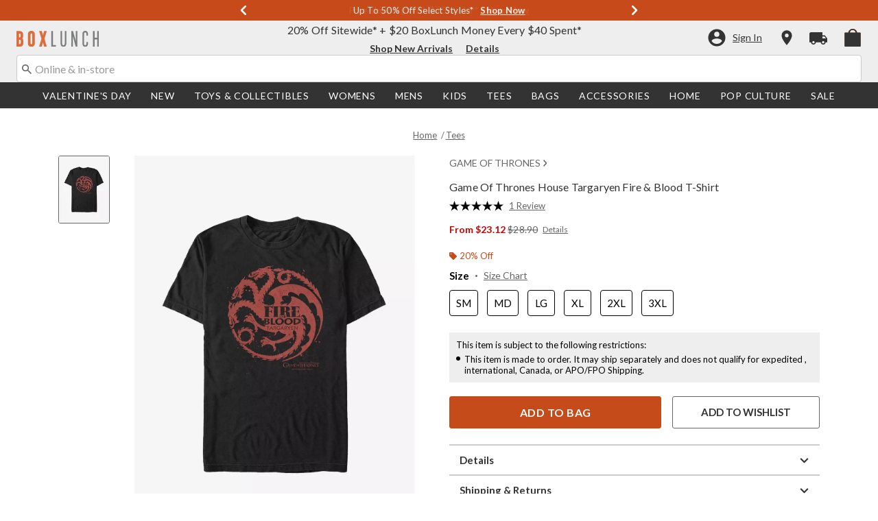

--- FILE ---
content_type: application/javascript; charset=UTF-8
request_url: https://cdn02.taggstar.com/customers/boxlunchcom/modules-v2.min.js
body_size: 3429
content:
/*! boxlunchcom v1.0.0 | 2025-07-08T16:16:02 | ad3edaf1464666025efbcde2314776501b6548a4 | Copyright. All rights reserved. 2025. Digital Media Technologies Ltd. */
"use strict";!function(){if("function"==typeof window.CustomEvent)return;function a(t,e){return new a(t,e=e||{bubbles:!1,cancelable:!1,detail:void 0})}a.prototype=window.Event.prototype,window.CustomEvent=a}(),function(){function n(){var t=M[B],e="desktop";return taggstar.$(window).width()<=t&&(e="mobile"),e}function i(){return"mobile"===n()}function a(){function t(t){return t&&-1<P.indexOf(t)}var e=taggstar.$("body").data("tagg-insert-function"),a=taggstar.$("body").data("tagg-insert-function-m");return i()&&t(a)&&(e=a),t(e)||(e=C[B][n()]),e}function r(e){function t(t){return t&&H(t,e).length}var a=taggstar.$("body").data("tagg-anchor"),r=taggstar.$("body").data("tagg-anchor-m");return i()&&t(r)&&(a=r),t(a)||(a=O[B][n()]),H(a,e)}function o(t){var e;switch(B){case"category":e=taggstar.$('.product-grid .product[data-mid="'+t+'"]:first');break;case"basket":e=taggstar.$('.card.product-info[data-mid="'+t+'"]:first')}return r(e)}function c(t){var e={},a=taggstar.getVisitor();return e.version=3,e.visitor=a&&a.id,e.module=G.module,G.experienceRequired||t&&t.hasOwnProperty("experiment")&&t.experiment&&(e.experiment={id:t.experiment.id,group:t.experiment.group}),t.action?(e.type="action",e.action=t.action):(e.type="socialProof",e.socialProof=function(t){var e,a,r,n,i,o,c,s=[],g=t.socialProof;if(g)for(e=0;e<g.length;e++)for(r=(n=g[e]).product&&n.product.id,i=n.messages,a=0;a<i.length;a++)c={productId:r,code:(o=i[a]).code,data:o.data,text:o.message},s.push(c);return s}(t)),e}function s(a){return new Promise(function(t){try{var e=new CustomEvent("taggstar:response",{detail:c(a)});document.dispatchEvent(e),taggstar.analytics=taggstar.analytics||[],taggstar.analytics.push({data:c(a),timestamp:Date.now()})}catch(t){taggstar.log("error submitting tracking object")}finally{t(a)}})}function g(t){var e;t&&(e={category:"basket",name:"add",data:{label:t,value:1}},taggstar.log("submitting add to basket"),taggstar.eventRequest(e).then(function(){delete e.eventGroupId,s({action:e})}).catch(U))}function d(t){var e;t&&(e={category:"wishlist",name:"add",data:{label:t,value:1}},taggstar.log("submitting add to wishlist"),taggstar.eventRequest(e).then(function(){delete e.eventGroupId,s({action:e})}).catch(U))}function u(){taggstar.log("window resized - "+n());var t=taggstar.$(".tagg-balloons-wrapper");t.length?$!==n()&&t.each(function(){var t=a(),e=taggstar.$(this);r(void 0)[t](e),$=n()}):(taggstar.log("removing resize listener"),taggstar.$(window).off("resize",u))}function l(){if(this){var t=this.getAttribute("data-pid");if(t)if(!this.getAttribute("disabled")){var e=document.querySelector('.product[data-pid="'+t+'"][data-mid]');e&&g(e.getAttribute("data-mid"))}}}function p(){if(this&&this.classList&&this.classList.contains("add-to-wishlist-icon")){var t=this.closest(".product[data-mid]")&&this.closest(".product[data-mid]").getAttribute("data-mid");t&&d(t)}}function m(){if(this){var t=E.id;if(t)!this.getAttribute("disabled")&&g(t)}}function f(){if(this){var t=this.textContent&&!this.textContent.includes("View in Wishlist"),e=E.id;e&&t&&d(e)}}function t(){var t,e,a,r,n,i;if(w=G.experienceRequired?w||taggstar.params&&taggstar.params.taggExperienceId||taggstar.$("body").data("tagg-experience"):void 0,q={category:"-",products:[]},!document.getElementById("tagg-executed"))for(n=(t=document.querySelectorAll(".product-grid .product[data-mid]")).length,r=0;r<n;r++)!1,(e=(a=t[r]).getAttribute("data-mid"))&&(q.products.indexOf(e)<0&&q.products.push(e),0===r&&((i=document.createElement("span")).setAttribute("id","tagg-executed"),i.setAttribute("style","display: none !important"),a.appendChild(i)));return(!G.experienceRequired||w)&&q.category&&q.products.length&&o(T(q,"products.0")).length}function h(){return w=G.experienceRequired?w||taggstar.params&&taggstar.params.taggExperienceId||taggstar.$("body").data("tagg-experience"):void 0,_={lineItems:[]},document.querySelectorAll(".card.product-info[data-mid]").forEach(function(t){var e=t.getAttribute("data-mid");t.getAttribute("tagg-processed")||(_.lineItems.push({id:e,unitPrice:"1.00",quantity:1}),t.setAttribute("tagg-processed",!0))}),(!G.experienceRequired||w)&&_.lineItems.length&&o(T(_,"lineItems.0.id")).length}function y(t){taggstar.displayMessageBalloonsMulti(t,o,{extraClass:"tagg-category-page tagg-"+V+(i()?" tagg-mobile":""),insertFunction:a()}).then(function(){}).catch(U)}function v(){var t,e,a=[],r={};for(G.experienceRequired&&(F.experienceId=w),F.detail=!0,Object.keys(F).length&&taggstar.init(F),t=0;t<q.products.length;t++)e=q.products[t],D.indexOf(e)<0&&(D.push(e),a.push(e)),z[e]&&(r[e]=z[e]);a.length?(q.products=a,taggstar.categoryRequest(q).then(s).then(taggstar.handleResponseMulti).then(function(t){taggstar.$.extend(z,t),taggstar.$.extend(r,t),y(r)}).catch(U)):y(r),document.querySelectorAll(".wishlist-button").forEach(function(t){t.removeEventListener("click",p),t.addEventListener("click",p)})}function e(t,e,a){taggstar.log("custom animation fired");var r=0<taggstar.$(".tagg-balloons-wrapper").find("div.tagg-balloon").length,n={opacity:1};e.css({opacity:0}),taggstar.$(".tagg-balloons-wrapper").append(e),r?(n.opacity=0,setInterval(function(){n.opacity=0===n.opacity?1:0,e.css(n),e.prev().css({opacity:1===n.opacity?0:1})},a.hold+500)):setTimeout(function(){t.css({opacity:1}),n.opacity=1,e.css(n)},a.firstDelay)}function b(t){taggstar.displayMessageBalloons(t,o().selector,{extraClass:"tagg-product-page tagg-"+V+(1<t.length?" tagg-two-balloons":""),insertFunction:a(),firstDelay:0,hold:6e3,customAnimation:e,delayBetween:0}).then(function(){clearInterval(R),R=setInterval(J,200)}).catch(U)}function k(){G.experienceRequired&&(F.experienceId=w),F.detail=!0,Object.keys(F).length&&taggstar.init(F),I?taggstar.displayMessageBalloonsMulti(I,o,{extraClass:"tagg-basket-page tagg-"+V,insertFunction:a()}).then(function(){}):taggstar.basketRequest(_).then(s).then(taggstar.handleResponseMulti).then(function(t){I=t,taggstar.displayMessageBalloonsMulti(t,o,{extraClass:"tagg-basket-page tagg-"+V,insertFunction:a()}).then(function(){document.querySelectorAll(".tagg-basket-page .tagg-balloon").forEach(function(t){t.setAttribute("tabindex",0)})}).catch(U)}).catch(U)}function x(){return!0}var w,q,E,_,I,$,A,L,R,S,P=["before","after","prepend","append"],C={category:{desktop:"after",mobile:"after"},product:{desktop:"prepend",mobile:"prepend"},basket:{desktop:"prepend",mobile:"prepend"}},O={category:{desktop:".image-container:first",mobile:".image-container:first"},product:{desktop:".productdetail__image.active:first",mobile:".product-images__product-thumbnail-images-container:first"},basket:{desktop:".line-item-name:first",mobile:".line-item-name:first"}},M={category:767,product:767,basket:767},B=taggstar.constant.null,j=!1,z={},D=[],F={},G=taggstar.config,V=G.key,U=taggstar.exception.handle,T=taggstar.util.getObjectByPath,W=["development-nam.hottopic.com","development-webms.hottopic.com","staging.hottopic.com","staging.boxlunch.com"],H=function(t,e){var a;return(a=e?e.is(t)?e:e.find(t):taggstar.$(t)).selector||(a.selector=t),a},J=function(){L&&L.length&&!taggstar.$(".tagg-product-page").length&&b(L)},K={category:{condition:t,module:function(){var e;try{v(),e=setInterval(function(){t()&&v()},3*G.interval)}catch(t){clearInterval(e)}}},product:{condition:function(){return w=taggstar.params&&taggstar.params.taggExperienceId||taggstar.$("body").data("tagg-experience"),j=!1,E="string"==typeof T(S,"product_master")?{id:T(S,"product_master"),name:T(S,"product_name.0"),price:T(S,"product_unit_price.0"),category:"-"}:{id:T(S,"product_master.0"),name:T(S,"product_name.0"),price:T(S,"product_unit_price.0"),category:"-"},(!G.experienceRequired||w)&&E.id&&o().length},module:function(){G.experienceRequired&&(F.experienceId=w),Object.keys(F).length&&taggstar.init(F),taggstar.productRequest(E).then(s).then(taggstar.handleProductResponse).then(function(t){t.length,L=t,taggstar.log(t),j?taggstar.log("OOS: Suppressing messages"):b(t),taggstar.$(window).off("resize",u).on("resize",u)}).catch(U);var t=document.querySelector("#addBag"),e=document.querySelector("#addPreOrder"),a=document.querySelector("#addPickup"),r=document.querySelector(".add-to-wishlist");t&&(t.removeEventListener("click",m),t.addEventListener("click",m)),e&&(e.removeEventListener("click",m),e.addEventListener("click",m)),a&&(a.removeEventListener("click",m),a.addEventListener("click",m)),r&&(r.removeEventListener("click",f),r.addEventListener("click",f))}},basket:{condition:h,module:function(){var e;try{k(),e=setInterval(function(){h()&&k()},3*G.interval)}catch(t){clearInterval(e)}}},conversion:{condition:function(){var t=T(S,"product_id")||[];return A={id:T(S,"order_id"),currency:T(S,"order_currency")||"USD",totalPrice:T(S,"order_total"),orderItems:[]},t.forEach(function(t,e){A.orderItems.push({id:t,unitPrice:(T(S,"product_unit_price")||[])[e],category:"-",quantity:(T(S,"product_quantity")||[])[e]})}),taggstar.log(A),A.id&&A.currency&&A.totalPrice&&A.orderItems.length},module:function(){F.currencyCode=A.currency,taggstar.init(F),taggstar.conversionRequest(A).then(s).then(function(t){taggstar.log("conversion successful","info"),taggstar.log(t,"info")}).catch(U)}},empty:{condition:x,module:x}};!function(){var t,e,a,r,n=taggstar.util.getCookie("_taggstar_dbg");if(n)for(taggstar.debug=!0,t=n.split("|"),e=0;e<t.length;e++)switch((a=t[e].split(":"))[0]){case"kui":taggstar.keepUI="true"===a[1];break;case"prd":r=a[1];break;case"id":"client"===r&&a[1]&&(taggstar.params.taggExperienceId=a[1]),"server"===r&&a[1]&&(taggstar.params.taggExperimentId=a[1]);break;case"grp":"server"===r&&a[1]&&(taggstar.params.taggExperimentGroup=a[1])}}(),setInterval(function(){if("category"===B){var t=document.querySelector('#quickViewModal:not([style*="display: none"])');if(t){var e=t.querySelector("#addBag"),a=t.querySelector("#addPreOrder"),r=document.querySelector("#addPickup");e&&(e.removeEventListener("click",l),e.addEventListener("click",l)),a&&(a.removeEventListener("click",l),a.addEventListener("click",l)),r&&(r.removeEventListener("click",l),r.addEventListener("click",l))}}},1e3),taggstar.boot(function(){return $=n(),S=window.utag&&window.utag.data,B=S?0<document.querySelectorAll(".product[data-mid]").length&&("category"===T(S,"page_type")||"search"===T(S,"page_type"))?"category":"product"===T(S,"page_context_type")?"product":0<document.querySelectorAll(".card.product-info[data-mid]").length&&"cart"===T(S,"page_type")?"basket":function(){var e=window.location.hostname,t=W.some(function(t){return e.includes(t)});return"orderconfirmation"===T(S,"page_context_type")&&!t}()?"conversion":"empty":taggstar.constant.null,taggstar.log(B),B},K).catch(U)}(window);

--- FILE ---
content_type: text/javascript; charset=utf-8
request_url: https://r.cquotient.com/recs/aavt-boxlunch/pdp-bottom-product-to-product?callback=CQuotient._callback2&_device=mac&userId=&cookieId=abc8zUUzTAoycWdl7xhXxKbdQZ&emailId=&anchors=id%3A%3A17086121%7C%7Csku%3A%3A%7C%7Ctype%3A%3A%7C%7Calt_id%3A%3A&slotId=pdp-recommendation-einstein-2&slotConfigId=pdp-recommendation-einstein-2&slotConfigTemplate=slots%2Frecommendation%2Frecommendations.isml&ccver=1.03&realm=AAVT&siteId=boxlunch&instanceType=prd&v=v3.1.3&json=%7B%22userId%22%3A%22%22%2C%22cookieId%22%3A%22abc8zUUzTAoycWdl7xhXxKbdQZ%22%2C%22emailId%22%3A%22%22%2C%22anchors%22%3A%5B%7B%22id%22%3A%2217086121%22%2C%22sku%22%3A%22%22%2C%22type%22%3A%22%22%2C%22alt_id%22%3A%22%22%7D%5D%2C%22slotId%22%3A%22pdp-recommendation-einstein-2%22%2C%22slotConfigId%22%3A%22pdp-recommendation-einstein-2%22%2C%22slotConfigTemplate%22%3A%22slots%2Frecommendation%2Frecommendations.isml%22%2C%22ccver%22%3A%221.03%22%2C%22realm%22%3A%22AAVT%22%2C%22siteId%22%3A%22boxlunch%22%2C%22instanceType%22%3A%22prd%22%2C%22v%22%3A%22v3.1.3%22%7D
body_size: 620
content:
/**/ typeof CQuotient._callback2 === 'function' && CQuotient._callback2({"pdp-bottom-product-to-product":{"displayMessage":"pdp-bottom-product-to-product","recs":[{"id":"31513928","product_name":"Marvel Spider-Man 2 Game Logo T-Shirt","image_url":"http://cdn.media.amplience.net/s/hottopic/31513928_hi","product_url":"https://www.boxlunch.com/product/marvel-spider-man-2-game-logo-t-shirt/31513928.html"},{"id":"31513938","product_name":"Marvel Spider-Man 2 Game Black Logo T-Shirt","image_url":"http://cdn.media.amplience.net/s/hottopic/31513938_hi","product_url":"https://www.boxlunch.com/product/marvel-spider-man-2-game-black-logo-t-shirt/31513938.html"},{"id":"31513936","product_name":"Marvel Spider-Man 2 Game White Logo T-Shirt","image_url":"http://cdn.media.amplience.net/s/hottopic/31513936_hi","product_url":"https://www.boxlunch.com/product/marvel-spider-man-2-game-white-logo-t-shirt/31513936.html"},{"id":"31513915","product_name":"Marvel Spider-Man 2 Game Venom Logo T-Shirt","image_url":"http://cdn.media.amplience.net/s/hottopic/31513915_hi","product_url":"https://www.boxlunch.com/product/marvel-spider-man-2-game-venom-logo-t-shirt/31513915.html"},{"id":"31513913","product_name":"Marvel Spider-Man 2 Game Venom Sketch Portrait T-Shirt","image_url":"http://cdn.media.amplience.net/s/hottopic/31513913_hi","product_url":"https://www.boxlunch.com/product/marvel-spider-man-2-game-venom-sketch-portrait-t-shirt/31513913.html"},{"id":"31513942","product_name":"Marvel Spider-Man 2 Game Red Spider Icon T-Shirt","image_url":"http://cdn.media.amplience.net/s/hottopic/31513942_hi","product_url":"https://www.boxlunch.com/product/marvel-spider-man-2-game-red-spider-icon-t-shirt/31513942.html"},{"id":"32396918","product_name":"X-Men Game Select T-Shirt","image_url":"http://cdn.media.amplience.net/s/hottopic/32396918_hi","product_url":"https://www.boxlunch.com/product/x-men-game-select-t-shirt/32396918.html"},{"id":"31513907","product_name":"Marvel Spider-Man 2 Game Venom Scratch Portrait T-Shirt","image_url":"http://cdn.media.amplience.net/s/hottopic/31513907_hi","product_url":"https://www.boxlunch.com/product/marvel-spider-man-2-game-venom-scratch-portrait-t-shirt/31513907.html"},{"id":"31513905","product_name":"Marvel Spider-Man 2 Game Miles Morales Action Portrait T-Shirt","image_url":"http://cdn.media.amplience.net/s/hottopic/31513905_hi","product_url":"https://www.boxlunch.com/product/marvel-spider-man-2-game-miles-morales-action-portrait-t-shirt/31513905.html"},{"id":"31513940","product_name":"Marvel Spider-Man 2 Game Gray Spider Icon T-Shirt","image_url":"http://cdn.media.amplience.net/s/hottopic/31513940_hi","product_url":"https://www.boxlunch.com/product/marvel-spider-man-2-game-gray-spider-icon-t-shirt/31513940.html"},{"id":"31513944","product_name":"Marvel Spider-Man 2 Game Spider-Man Profile T-Shirt","image_url":"http://cdn.media.amplience.net/s/hottopic/31513944_hi","product_url":"https://www.boxlunch.com/product/marvel-spider-man-2-game-spider-man-profile-t-shirt/31513944.html"},{"id":"31513922","product_name":"Marvel Spider-Man 2 Game Peter Parker & Miles Morales T-Shirt","image_url":"http://cdn.media.amplience.net/s/hottopic/31513922_hi","product_url":"https://www.boxlunch.com/product/marvel-spider-man-2-game-peter-parker-miles-morales-t-shirt/31513922.html"},{"id":"31513918","product_name":"Marvel Spider-Man 2 Game Spider-Man Venom Morph T-Shirt","image_url":"http://cdn.media.amplience.net/s/hottopic/31513918_hi","product_url":"https://www.boxlunch.com/product/marvel-spider-man-2-game-spider-man-venom-morph-t-shirt/31513918.html"},{"id":"13446177","product_name":"Marvel Zombies Head Of Deadpool T-Shirt","image_url":"http://cdn.media.amplience.net/s/hottopic/13446177_hi","product_url":"https://www.boxlunch.com/product/marvel-zombies-head-of-deadpool-t-shirt/13446177.html"},{"id":"13446186","product_name":"Marvel Zombies Head Of Hulk T-Shirt","image_url":"http://cdn.media.amplience.net/s/hottopic/13446186_hi","product_url":"https://www.boxlunch.com/product/marvel-zombies-head-of-hulk-t-shirt/13446186.html"}],"recoUUID":"17fec066-96ac-499d-9680-3df86c8a4d88"}});

--- FILE ---
content_type: application/x-javascript;charset=utf-8
request_url: https://sanalytics.hottopic.com/id?d_visid_ver=4.3.0&d_fieldgroup=A&mcorgid=33A90F985C014F620A495CF5%40AdobeOrg&mid=15533863867130707051133146284309520040&ts=1769355739699
body_size: -40
content:
{"mid":"15533863867130707051133146284309520040"}

--- FILE ---
content_type: application/javascript
request_url: https://cdns.brsrvr.com/v1/br-trk-6141.js
body_size: 16112
content:
(function(h){var a={getBaseDomain:function(i){var j=i.split(".");var k=j.length;if(k<=2){return i}if(j[k-1].length<=2&&j[k-2].length<=3){return j[k-3]+"."+j[k-2]+"."+j[k-1]}else{return j[k-2]+"."+j[k-1]}},setPersistentCookie:function(m,l,k){var i=new Date();i.setDate(i.getDate()+365*100);var j=m+"="+escape(l)+"; expires="+i.toGMTString()+"; path=/";if(k){j=j+"; domain="+k}document.cookie=j},getCookie:function(l){var j=document.cookie;if(j&&(j.length>0)){var i=j.indexOf(l+"=");if(i!=-1){i=i+l.length+1;var k=j.indexOf(";",i);if(k==-1){k=j.length}return unescape(j.substring(i,k))}}return""},getSiteLevelVars:function(k,l){for(var j=0;j<k.length;j++){l[k[j].brVar]=this.getExtractedValue(k[j])}return l},getDataLayerObject:function(t,p,k){var o={};if(!p){var n=[];for(var l in t){var r=t[l];for(var m=0;m<r.length;m++){if(r[m].brVar=="ptype"){n.push(r[m]);r.splice(m,1)}}}if(Object.keys(n).length==0){return o}var q=this.getPType(n);if(!q){if(k.ptype){p=k.ptype}else{p="other"}}else{p=q}}o.ptype=p;var j=t[p];if(j){for(var m=0;m<j.length;m++){var s=this.getExtractedValue(j[m]);if(s){o[j[m].brVar]=s}}}return o},getExtractedValue:function(r){if(!r.mappedTo||r.mappedTo==""){return""}var u=r.mappedTo.split(".");var q=new Object();var t="";var s="";var p=true;try{if(u[0].indexOf("[")!=-1){var l=u[0].split(/\[(\d+)\]/);q=window[l[0]][l[1]]}else{q=window[u[0]]}var n=q;try{for(var o=1;o<u.length;o++){var k=u[o];if(k.indexOf("[")!=-1){var j=k.split(/\[(\d+)\]/);n=n[j[0]][j[1]]}else{n=n[k]}}}catch(m){p=false;n=""}if(!n){p=false;t=""}else{t=n}}catch(m){return s}if(r.exactMatch){s=t;return s}else{if(r.regexStr&&r.regexStr!=""){s=this.applyRegex(t,r.regexStr);return s}else{if(r.rule&&r.rule!=""){s=this.applyExtractionRule(t,r.rule,p);return s}else{s=t;return s}}}},getPType:function(j){var m=["homepage","category","search","product","thematic","other","mlt","trending","personalized"];var k="";for(var l=0;l<j.length;l++){if(!j[l].mappedTo||j[l].mappedTo==""){continue}k=this.getExtractedValue(j[l]);if(m.indexOf(k)>-1){return k}}return null},applyRegex:function(j,n){var m=n.lastIndexOf("/");var l=[n.substring(1,m),n.substring(m+1)];var k=new RegExp(l[0],l[1]);var o=k.exec(j);if(o===null){return""}if(o.length>1){o=decodeURI(o[1])}else{o=decodeURI(o[0])}o=o.replace(/\+/g," ");return o},applyExtractionRule:function(r,p,m){var j=p.split("&");var k=j[0];var o=j[1];var q=j[2];if(k=="exists"){if(m){return q}else{return r}}else{var n=o.split("!");for(var l=0;l<n.length;l++){o=n[l];if(k=="contains"&&o!=""){if(r.indexOf(o)!=-1){return q}else{continue}}else{if(k=="begins with"&&o!=""){if(r.indexOf(o)==0){return q}else{continue}}else{if(k=="ends with"&&o!=""){if(r.lastIndexOf(o)==(r.length-o.length)){return q}else{continue}}}}}return r}},addEventHandler:function(j,i,k){if(j.addEventListener){j.addEventListener(i,k,true)}else{if(j.attachEvent){j.attachEvent("on"+i,k)}else{j["on"+i]=k}}},addLoadHandler:function(i){if(document.readyState=="interactive"||document.readyState=="complete"||document.readyState=="loaded"){i();return}if(document.addEventListener){document.addEventListener("DOMContentLoaded",i,false)}else{if(document.attachEvent){document.attachEvent("onreadystatechange",function(){if(document.readyState==="complete"){i()}})}}},extend:function(i,k){for(var j in k){if(k.hasOwnProperty(j)){i[j]=k[j]}}return i},testLocalStorage:function(){localStorage.setItem("_br_test_storage","1");var i=localStorage.getItem("_br_test_storage")=="1";localStorage.removeItem("_br_test_storage");return i},parseBRCookie:function(q){var r={};var l=q.split(":");var s=["uid","_uid","hc","ts"];for(var n=0,k=l.length;n<k;n++){for(var m=0,p=s.length;m<p;m++){if(l[n].substring(0,s[m].length)==s[m]){var o=l[n].split("=");if(o[0]&&o[1]){r[o[0]]=o[1]}}}}return r}};var b={jsonParsing:typeof JSON==="object"&&!!JSON.parse&&!!JSON.stringify,querySelector:typeof document.querySelector==="function"&&typeof document.querySelectorAll==="function"};try{b.localStorage=typeof localStorage==="object"&&!!localStorage.removeItem&&a.testLocalStorage()}catch(d){b.localStorage=false}a.support=b;var f={init:function(){this.browser=this.searchString(this.dataBrowser)||"An unknown browser";this.version=this.searchVersion(navigator.userAgent)||this.searchVersion(navigator.appVersion)||"an unknown version";this.OS=this.searchString(this.dataOS)||"an unknown OS";urlLength=60000;subUrlLength=30000;if(this.browser=="Explorer"){if(this.version<=6){urlLength=1900;subUrlLength=800}else{if(this.version<=8){urlLength=4000;subUrlLength=1800}}}this.urlLength=urlLength;this.subUrlLength=subUrlLength},searchString:function(m){for(var j=0;j<m.length;j++){var k=m[j].string;var l=m[j].prop;this.versionSearchString=m[j].versionSearch||m[j].identity;if(k){if(k.indexOf(m[j].subString)!=-1){return m[j].identity}}else{if(l){return m[j].identity}}}},searchVersion:function(j){var i=j.indexOf(this.versionSearchString);if(i==-1){return}return parseFloat(j.substring(i+this.versionSearchString.length+1))},dataBrowser:[{string:navigator.userAgent,subString:"Chrome",identity:"Chrome"},{string:navigator.userAgent,subString:"OmniWeb",versionSearch:"OmniWeb/",identity:"OmniWeb"},{string:navigator.vendor,subString:"Apple",identity:"Safari",versionSearch:"Version"},{prop:window.opera,identity:"Opera",versionSearch:"Version"},{string:navigator.vendor,subString:"iCab",identity:"iCab"},{string:navigator.vendor,subString:"KDE",identity:"Konqueror"},{string:navigator.userAgent,subString:"Firefox",identity:"Firefox"},{string:navigator.vendor,subString:"Camino",identity:"Camino"},{string:navigator.userAgent,subString:"Netscape",identity:"Netscape"},{string:navigator.userAgent,subString:"MSIE",identity:"Explorer",versionSearch:"MSIE"},{string:navigator.userAgent,subString:"Gecko",identity:"Mozilla",versionSearch:"rv"},{string:navigator.userAgent,subString:"Mozilla",identity:"Netscape",versionSearch:"Mozilla"}],dataOS:[{string:navigator.platform,subString:"Win",identity:"Windows"},{string:navigator.platform,subString:"Mac",identity:"Mac"},{string:navigator.userAgent,subString:"iPhone",identity:"iPhone/iPod"},{string:navigator.platform,subString:"Linux",identity:"Linux"}]};f.init();a.browserDetect=f;function g(V){var C=a.getDataLayerObject(BrTrk.options.pixelTypes,null,V);C=a.getSiteLevelVars(BrTrk.options.siteLevelRules,C);a.extend(V,C);var y="http://p.brsrvr.com/pix.gif";var G="https://p.brsrvr.com/pix.gif";var D="_br_uid_2";var i;var o=false;var B;var p;var r="br-trk.deferredPixel",z="br-trk.deferredData";function S(Y){var W={};for(var X in Y){if(Y.hasOwnProperty(X)&&(Y[X]!==h)&&(typeof Y[X]!=="function")){W[X]=Y[X]}}return W}var V=S(V);function R(){return S(V)}function j(W){o=false;V=S(W);V.ajax=1}function O(){if(typeof br_related_rid!=="undefined"&&br_related_rid){B=br_related_rid}}function P(){var ag=a.getCookie(D);var af=ag&&ag.length>0;var Z;var ah={};if(!af){var aa=Math.round(Math.random()*10000000000000);Z="uid="+aa}else{var W=ag.split(":");Z=W[0];if(Z.indexOf("uid=")==-1){var aa=Math.round(Math.random()*10000000000000);Z="uid="+aa}for(var X=1,ab=W.length;X<ab;X++){if(W[X].substring(0,"_uid".length)=="_uid"){}else{var ac=W[X].split("=");if(ac[0]&&ac[1]){ah[ac[0]]=ac[1]}}}}ah.v=ah.v||BrTrk.scriptVersion;ah.ts=ah.ts||(new Date()).getTime();ah.hc=Number(ah.hc||0)+1;var Y=[Z];for(var ae in ah){Y.push(ae+"="+ah[ae])}ag=Y.join(":");if(ag!=i&&ag.length<1000){var ad=a.getBaseDomain(document.domain);a.setPersistentCookie(D,ag,ad);i=a.getCookie(D)}}function q(){var Y=document.getElementsByTagName("link");for(var X=0,W=Y.length;X<W;X++){if(Y[X].getAttribute("rel")=="canonical"){return Y[X].getAttribute("href")}}return""}function N(X){var W=a.browserDetect.subUrlLength;if(!X){return""}return X.length>W?X.substring(0,W)+"~~":X}function F(W){if(W&&W!==""){return W}return document.referrer||""}function A(W,X){return W+"="+encodeURIComponent(X)}function E(Y,W){var X="";if(Y[W]){X=Y[W];delete Y[W]}return X}function u(X){var W=X;var aa={};var Z={};Z.items=[];var Y=0;aa.basket=Z;aa.basket_value=Y;return aa}function v(X,ab){var aa="|",Z=[],W;if(ab){while(ab&&(ab!==X.parentNode)){var Y=ab.tagName;if(ab.id){Y+="#"+ab.id}else{if(ab.className){Y+="."+ab.className}}if(!W&&ab.tagName==="A"){W=ab.href}Z.splice(0,0,Y);ab=ab.parentNode}}return{path:Z.join(aa),href:W||""}}function m(ab){var ac="!";var W="'";var Z={prod_id:"i",sku:"s",name:"n",quantity:"q",price:"p",mod:"m",prod_ver:"r"};var ag=[];for(var ad=0;ad<ab.length;ad++){var Y=[];for(var ae in ab[ad]){if(ae in Z){var aa=ab[ad][ae];if(typeof(aa)=="string"){aa=aa.replace("!","%21");aa=aa.replace("'","%27")}Y.push([Z[ae],aa].join(""))}}var X=Y.join(W);ag.push(X)}var af=ac+ag.join(ac);return af}function t(Y){var W=new Image();var X=("https:"===document.location.protocol)?G:y;W.src=X+"?"+Y}function x(aj){var ac=[];ac.push(A("acct_id",E(aj,"acct_id")));ac.push(A("cookie2",i));ac.push(A("sid",B));var X=E(aj,"is_conversion");var Z=E(aj,"order_id");var ag=E(aj,"basket");var af=E(aj,"basket_value");if(X&&X!=""&&X=="1"){ac.push(A("is_conversion",X));var ad=[];var ai="";if(ag&&ag.items&&ag.items.length>0){ad=ag.items}else{var W=u(ag);var ae=W.basket;if(ae&&ae.items&&ae.items.length>0){ad=ae.items}}ai=m(ad);ac.push(A("basket",ai));if(Z){ac.push(A("order_id",Z))}if(af){ac.push(A("basket_value",af))}else{if(W.basket_value!=0){ac.push(A("basket_value",W.basket_value))}}}var ab=E(aj,"explicit_referrer");ac.push(A("ref",N(F(ab))));ac.push(A("tzo",new Date().getTimezoneOffset()));ac.push(A("rand",Math.random()));for(var ah in aj){ac.push(A(ah,aj[ah]))}var Y=N(location.href);ac.push(A("url",Y));var aa=N(q());if(aa){ac.push(A("rc",1));if(aa!=Y){ac.push(A("can_url",aa))}}ac.push(A("version",BrTrk.scriptVersion));return ac.join("&")}function I(af,ae){try{var ad=window.BrTrkConfig;if(ad&&typeof ad.pixelLogCallback==="function"){ad.pixelLogCallback(a,af)}}catch(aa){}af.lang=navigator.language||navigator.browserLanguage;var Z=BrTrk.options.extraCookies||[];for(var ab=0;ab<Z.length;ab++){var Y=Z[ab];var X=a.getCookie(Y.name);if(X||X===false||X===0){var ac="_ec_"+Y.name;if(X.length<=Y.maxLength){af[ac]=X}else{af[ac]=X.substring(0,Y.maxLength)}}}var W=x(af);if(W.length>a.browserDetect.urlLength){W=W.substr(0,a.browserDetect.urlLength)+"&tr=1"}if(ae){if(b.localStorage){localStorage[r]=W}}else{t(W)}}function l(X){w();var ab={};if(document.title){ab.title=document.title.substr(0,200)}var Z=S(V);for(var ad in Z){ab[ad]=Z[ad]}X=X||"pageview";ab.type=X;if(typeof document.br_custom_data!=="undefined"){var ae=document.br_custom_data;for(var ad in ae){for(var aa in ae[ad]){ab[ad+"_"+aa]=ae[ad][aa]}}}try{if(b.localStorage&&b.jsonParsing&&localStorage[z]){var W=JSON.parse(localStorage[z]);if(W){for(var ad in W){if(W.hasOwnProperty(ad)){var ac="df_"+ad;if(typeof ab[ac]==="undefined"){ab[ac]=W[ad]}}}}localStorage.removeItem(z)}}catch(Y){}I(ab)}function J(X,Y){var W=S(V);W.type="linkclick";if(X){W.link=X}if(Y){W.path=Y}W.time=(new Date()).getTime()-p;I(W)}function M(ad,ac,ab,Y,X){var W=S(V);W.group=ad;W.type="event";W.etype=ac;var Z={};if(ac=="quickview"){Z=a.getDataLayerObject(BrTrk.options.pixelTypes,"quickview",ab)}else{Z=a.getDataLayerObject(BrTrk.options.pixelTypes,"event",ab)}a.extend(W,ab);a.extend(W,Y);a.extend(W,Z);try{if(X&&b.localStorage&&b.jsonParsing){localStorage[z]=JSON.stringify(W)}}catch(aa){}I(W,X)}function w(){if(b.localStorage){var W=localStorage[r];if(W){localStorage.removeItem(r);t(W)}}}function s(W){var aa=W.length;while(aa--){var Z=W[aa];if(Z.event=="dynamic-click"){var X=document.body;var ab=Z;var Y=(function(ac,ad){return function(ah){var ae=ah||window.event;var ag=ae.target||ae.srcElement;if(ag&&((ag.id==ad.className||ag.id==ad.id)||(ag.className==ad.className||ag.className==ad.id))){var af=v(ac,ag);M(ad.group,ad.action,{path:af.path},{},ad.deferred)}else{return false}}})(X,ab);a.addEventHandler(X,"click",Y)}else{L(Z)}}}function L(Z){if(!Z.event||!Z.group||!Z.action){return false}var ab=[];if(Z.id){var Y=document.getElementById(Z.id);if(Y){ab.push(Y)}}else{if(Z.className){var aa=[];if(typeof document.getElementsByClassName==="function"){aa=document.getElementsByClassName(Z.className)}else{if(b.querySelector){aa=document.querySelectorAll("."+Z.className)}}if(aa.length){ab=aa}}else{if(Z.selector&&b.querySelector){var aa=document.querySelectorAll(Z.selector);if(aa.length){ab=aa}}}}if(ab.length){var X=ab.length;while(X--){if(Z.event=="enter"){Z.event="keydown";var W=(function(ac){return function(ag){ag.which=ag.which||ag.keyCode;if(ag.which!=13){return false}var ad=ag||window.event;var af=ad.target||ad.srcElement;if(!af){return false}var ae=v(ac,af);M(Z.group,Z.action,{path:ae.path},{},Z.deferred)}})(ab[X]);a.addEventHandler(ab[X],Z.event,W)}else{var W=(function(ac){return function(ag){var ad=ag||window.event;var af=ad.target||ad.srcElement;if(!af){return false}var ae=v(ac,af);M(Z.group,Z.action,{path:ae.path},{},Z.deferred)}})(ab[X]);a.addEventHandler(ab[X],Z.event,W)}}return true}}function Q(){a.addLoadHandler(function(){s(BrTrk.options.eventTrackingSelectors.trackedElements)})}function k(){if(!BrTrk.options.timeTracking){return}var W=[5000,25000,75000,150000];var Y=function(Z){var aa=S(V);aa.type="sitetime";aa.time=W[Z];I(aa)};var X;for(X=0;X<W.length;++X){(function(Z){setTimeout(function(){Y(Z)},W[Z])})(X)}}function n(X){var W;for(W=0;W<X.length;W++){K(X[W])}}function K(W,Y,aa){var Z=document.getElementById(W);if(!Z){return false}var X=function(ae){if(typeof aa==="function"){aa(V)}var ab=ae||window.event;var ad=ab.target||ab.srcElement;if(!ad){return false}var ac=v(Z,ad);J(ac.href,ac.path)};a.addEventHandler(Z,"mousedown",X);return true}function H(){a.addLoadHandler(function(){n(BrTrk.options.linkTrackingIds)})}function U(){if(o){return}l();Q();H();k();o=true}function T(){p=(new Date()).getTime();P();O()}this.logPageView=l;this.logLinkClick=J;this.logEvent=M;this.addClickTracker=K;this.enableEventTracking=Q;this.enableLinkTracking=H;this.enableTracking=U;this.enableTimeTracking=k;this.getBrData=R;this.updateBrData=j;this.getCookie=a.getCookie;T()}var c;window.BrTrk={scriptVersion:"12.0",acctId:6141,options:{extraCookies:[],linkTrackingIds:[],eventTrackingSelectors:{trackedElements:[]},timeTracking:false,siteLevelRules:[],pixelTypes:{category:[{brVar:"ptype",mappedTo:"",exactMatch:false,regexStr:"",rule:""},{brVar:"cat",mappedTo:"",exactMatch:false,regexStr:"",rule:""},{brVar:"cat_id",mappedTo:"",exactMatch:false,regexStr:"",rule:""}],product:[{brVar:"ptype",mappedTo:"",exactMatch:false,regexStr:"",rule:""},{brVar:"prod_id",mappedTo:"",exactMatch:false,regexStr:"",rule:""},{brVar:"prod_name",mappedTo:"",exactMatch:false,regexStr:"",rule:""},{brVar:"sku",mappedTo:"",exactMatch:false,regexStr:"",rule:""}],homepage:[{brVar:"ptype",mappedTo:"",exactMatch:false,regexStr:"",rule:""}],search:[{brVar:"ptype",mappedTo:"",exactMatch:false,regexStr:"",rule:""},{brVar:"search_term",mappedTo:"",exactMatch:false,regexStr:"",rule:""}],thematic:[{brVar:"ptype",mappedTo:"",exactMatch:false,regexStr:"",rule:""}],other:[{brVar:"ptype",mappedTo:"",exactMatch:false,regexStr:"",rule:""},{brVar:"is_conversion",mappedTo:"",exactMatch:false,regexStr:"",rule:""},{brVar:"basket",mappedTo:"",exactMatch:false,regexStr:"",rule:""},{brVar:"basket_value",mappedTo:"",exactMatch:false,regexStr:"",rule:""},{brVar:"order_id",mappedTo:"",exactMatch:false,regexStr:"",rule:""}],mlt:[{brVar:"ptype",mappedTo:"",exactMatch:false,regexStr:"",rule:""}],trending:[{brVar:"ptype",mappedTo:"",exactMatch:false,regexStr:"",rule:""}],personalized:[{brVar:"ptype",mappedTo:"",exactMatch:false,regexStr:"",rule:""}],siteRules:[{brVar:"domain_key",mappedTo:"",exactMatch:false,regexStr:"",rule:""}],event:[{brVar:"prod_id",mappedTo:"",exactMatch:false,regexStr:"",rule:""}]}},getTracker:function(i,j){if(!c){c=new g(j)}return c},BrUtils:a};if(typeof testBrTrk!=="undefined"){window.BrUtils=a;window.BrTrkClass=g}var e=function e(m){try{var i="br_data";var j={};if(window[i]){j=window[i]}j.acct_id=BrTrk.acctId;var l=BrTrk.getTracker(0,j);l.enableTracking()}catch(k){}};if(document.readyState==="complete"||(document.readyState!=="loading"&&!document.documentElement.doScroll)){e()}else{BrTrk.BrUtils.addEventHandler(window,"load",e)}}());

--- FILE ---
content_type: text/javascript; charset=utf-8
request_url: https://r.cquotient.com/recs/aavt-boxlunch/pdp-top-products-to-product?callback=CQuotient._callback1&_device=mac&userId=&cookieId=abc8zUUzTAoycWdl7xhXxKbdQZ&emailId=&anchors=id%3A%3A17086121%7C%7Csku%3A%3A%7C%7Ctype%3A%3A%7C%7Calt_id%3A%3A&slotId=pdp-recommendation-einstein-1&slotConfigId=pdp-recommendation-einstein-1&slotConfigTemplate=slots%2Frecommendation%2Frecommendations.isml&ccver=1.03&realm=AAVT&siteId=boxlunch&instanceType=prd&v=v3.1.3&json=%7B%22userId%22%3A%22%22%2C%22cookieId%22%3A%22abc8zUUzTAoycWdl7xhXxKbdQZ%22%2C%22emailId%22%3A%22%22%2C%22anchors%22%3A%5B%7B%22id%22%3A%2217086121%22%2C%22sku%22%3A%22%22%2C%22type%22%3A%22%22%2C%22alt_id%22%3A%22%22%7D%5D%2C%22slotId%22%3A%22pdp-recommendation-einstein-1%22%2C%22slotConfigId%22%3A%22pdp-recommendation-einstein-1%22%2C%22slotConfigTemplate%22%3A%22slots%2Frecommendation%2Frecommendations.isml%22%2C%22ccver%22%3A%221.03%22%2C%22realm%22%3A%22AAVT%22%2C%22siteId%22%3A%22boxlunch%22%2C%22instanceType%22%3A%22prd%22%2C%22v%22%3A%22v3.1.3%22%7D
body_size: 965
content:
/**/ typeof CQuotient._callback1 === 'function' && CQuotient._callback1({"pdp-top-products-to-product":{"displayMessage":"pdp-top-products-to-product","recs":[{"id":"17086049","product_name":"Game Of Thrones House Stark North Remembers T-Shirt","image_url":"http://cdn.media.amplience.net/s/hottopic/17086049_hi","product_url":"https://www.boxlunch.com/product/game-of-thrones-house-stark-north-remembers-t-shirt/17086049.html"},{"id":"17085986","product_name":"Game Of Thrones Daenerys Targaryen Looking T-Shirt","image_url":"http://cdn.media.amplience.net/s/hottopic/17085986_hi","product_url":"https://www.boxlunch.com/product/game-of-thrones-daenerys-targaryen-looking-t-shirt/17085986.html"},{"id":"34935838","product_name":"The Simpsons Stars and Barts T-Shirt","image_url":"http://cdn.media.amplience.net/s/hottopic/34935838_hi","product_url":"https://www.boxlunch.com/product/the-simpsons-stars-and-barts-t-shirt/34935838.html"},{"id":"17000410","product_name":"The Simpsons Old Man Yells T-Shirt","image_url":"http://cdn.media.amplience.net/s/hottopic/17000410_hi","product_url":"https://www.boxlunch.com/product/the-simpsons-old-man-yells-t-shirt/17000410.html"},{"id":"17000527","product_name":"The Simpsons Sassy Lisa T-Shirt","image_url":"http://cdn.media.amplience.net/s/hottopic/17000527_hi","product_url":"https://www.boxlunch.com/product/the-simpsons-sassy-lisa-t-shirt/17000527.html"},{"id":"16441374","product_name":"Coca-Cola Rainbow Swashes Womens T-Shirt","image_url":"http://cdn.media.amplience.net/s/hottopic/16441374_hi","product_url":"https://www.boxlunch.com/product/coca-cola-rainbow-swashes-womens-t-shirt/16441374.html"},{"id":"17119611","product_name":"Marvel Eternals Druig Hero T-Shirt","image_url":"http://cdn.media.amplience.net/s/hottopic/17119611_hi","product_url":"https://www.boxlunch.com/product/marvel-eternals-druig-hero-t-shirt/17119611.html"},{"id":"17868308","product_name":"Star Wars Book Of Boba Fett Krrsantan T-Shirt","image_url":"http://cdn.media.amplience.net/s/hottopic/17868308_hi","product_url":"https://www.boxlunch.com/product/star-wars-book-of-boba-fett-krrsantan-t-shirt/17868308.html"},{"id":"14441773","product_name":"Marvel X-Men Cyclops Patriotic T-Shirt","image_url":"http://cdn.media.amplience.net/s/hottopic/14441773_hi","product_url":"https://www.boxlunch.com/product/marvel-x-men-cyclops-patriotic-t-shirt/14441773.html"},{"id":"15439898","product_name":"Nintendo StarFox Racing T-Shirt","image_url":"http://cdn.media.amplience.net/s/hottopic/15439898_hi","product_url":"https://www.boxlunch.com/product/nintendo-starfox-racing-t-shirt/15439898.html"},{"id":"16487745","product_name":"Marvel What If...? Carter Crashes T-Shirt","image_url":"http://cdn.media.amplience.net/s/hottopic/16487745_hi","product_url":"https://www.boxlunch.com/product/marvel-what-if...-carter-crashes-t-shirt/16487745.html"},{"id":"17097712","product_name":"Disney The Muppets Kermit & Miss Piggy Wreath Love Hoodie","image_url":"http://cdn.media.amplience.net/s/hottopic/17097712_hi","product_url":"https://www.boxlunch.com/product/disney-the-muppets-kermit-miss-piggy-wreath-love-hoodie/17097712.html"},{"id":"16444315","product_name":"Disney Cinderella Dream Wish Womens T-Shirt","image_url":"http://cdn.media.amplience.net/s/hottopic/16444315_hi","product_url":"https://www.boxlunch.com/product/disney-cinderella-dream-wish-womens-t-shirt/16444315.html"},{"id":"18465664","product_name":"Disney The Little Mermaid Ursula Charm Long-Sleeve T-Shirt","image_url":"http://cdn.media.amplience.net/s/hottopic/18465664_hi","product_url":"https://www.boxlunch.com/product/disney-the-little-mermaid-ursula-charm-long-sleeve-t-shirt/18465664.html"},{"id":"31668520","product_name":"Adventure Time BMO Lantern Womens T-Shirt","image_url":"http://cdn.media.amplience.net/s/hottopic/31668520_hi","product_url":"https://www.boxlunch.com/product/adventure-time-bmo-lantern-womens-t-shirt/31668520.html"}],"recoUUID":"8ef4e19c-b66d-413c-80d9-4c2540b2dbfc"}});

--- FILE ---
content_type: text/javascript; charset=utf-8
request_url: https://p.cquotient.com/pebble?tla=aavt-boxlunch&activityType=viewProduct&callback=CQuotient._act_callback0&cookieId=abc8zUUzTAoycWdl7xhXxKbdQZ&userId=&emailId=&product=id%3A%3A17086121%7C%7Csku%3A%3A%7C%7Ctype%3A%3A%7C%7Calt_id%3A%3A&realm=AAVT&siteId=boxlunch&instanceType=prd&locale=default&referrer=&currentLocation=https%3A%2F%2Fwww.boxlunch.com%2Fproduct%2Fgame-of-thrones-house-targaryen-fire-blood-t-shirt%2F17086121.html&ls=true&_=1769355738018&v=v3.1.3&fbPixelId=__UNKNOWN__&json=%7B%22cookieId%22%3A%22abc8zUUzTAoycWdl7xhXxKbdQZ%22%2C%22userId%22%3A%22%22%2C%22emailId%22%3A%22%22%2C%22product%22%3A%7B%22id%22%3A%2217086121%22%2C%22sku%22%3A%22%22%2C%22type%22%3A%22%22%2C%22alt_id%22%3A%22%22%7D%2C%22realm%22%3A%22AAVT%22%2C%22siteId%22%3A%22boxlunch%22%2C%22instanceType%22%3A%22prd%22%2C%22locale%22%3A%22default%22%2C%22referrer%22%3A%22%22%2C%22currentLocation%22%3A%22https%3A%2F%2Fwww.boxlunch.com%2Fproduct%2Fgame-of-thrones-house-targaryen-fire-blood-t-shirt%2F17086121.html%22%2C%22ls%22%3Atrue%2C%22_%22%3A1769355738018%2C%22v%22%3A%22v3.1.3%22%2C%22fbPixelId%22%3A%22__UNKNOWN__%22%7D
body_size: 369
content:
/**/ typeof CQuotient._act_callback0 === 'function' && CQuotient._act_callback0([{"k":"__cq_uuid","v":"abc8zUUzTAoycWdl7xhXxKbdQZ","m":34128000},{"k":"__cq_bc","v":"%7B%22aavt-boxlunch%22%3A%5B%7B%22id%22%3A%2217086121%22%7D%5D%7D","m":2592000},{"k":"__cq_seg","v":"0~0.00!1~0.00!2~0.00!3~0.00!4~0.00!5~0.00!6~0.00!7~0.00!8~0.00!9~0.00","m":2592000}]);